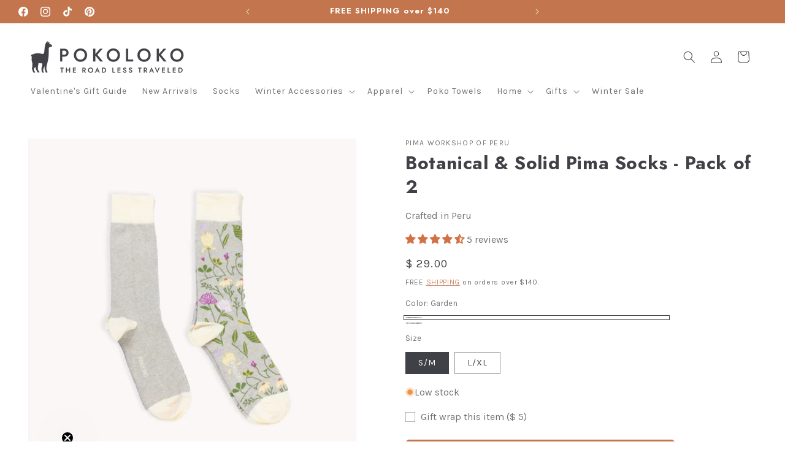

--- FILE ---
content_type: text/css
request_url: https://pokoloko.com/cdn/shop/t/55/assets/base-custom.css?v=178584399334591900271767624859
body_size: 13
content:
@font-face{font-family:Jost;src:url(/cdn/shop/files/Jost-variable.woff2) format("woff2");font-weight:100 900;font-style:normal}h1,h2,h3,h4,h5,.h0,.h1,.h2,.h3,.h4,.h5{font-family:Jost,ui-sans-serif,system-ui,sans-serif!important;font-optical-sizing:auto!important;font-weight:700!important;font-style:normal!important}.text-body{font-size:1.4rem!important;letter-spacing:none!important;line-height:calc(1 + .8 / var(--font-body-scale))!important}body{letter-spacing:0px!important;line-height:calc(1 + .6 / var(--font-body-scale))!important}@media screen and (max-width: 749px){.hidden-mobile{display:none!important}}.gift-wrapping .recipient-checkbox>svg{margin-top:5px;margin-right:.9rem}.artisan-collage__row{display:flex;height:25vw;max-height:50rem}.artisan-collage__row>div{flex:1 1 auto}.artisan-collage__row--1-2 .media:nth-child(1){width:40%}.artisan-collage__row--1-2 .media:nth-child(2){width:60%}.artisan-collage__row--1-3 .media{width:36%}.artisan-collage__row--1-3 .media:nth-child(1){width:28%}.artisan-collage__row--2-2 .media:nth-child(1){width:55%}.artisan-collage__row--2-2 .media:nth-child(2){width:45%}.artisan-collage__row--2-3 .media{width:32%}.artisan-collage__row--2-3 .media:nth-child(2){width:36%}.card-swatches{display:flex;align-items:center;flex-wrap:wrap;gap:.875rem;margin-top:-.625rem;margin-bottom:2.5rem;position:relative;z-index:2}.card-swatch-button{width:1.75rem;height:1.75rem;border:1px solid var(--color-border);border-radius:50%;padding:0;cursor:pointer;position:relative;background:var(--swatch-background, transparent) no-repeat center;background-size:cover;background-position:var(--swatch-focal-point, center)}.card-swatch-button:after{content:"";position:absolute;top:-3px;left:-3px;right:-3px;bottom:-3px;border:1px solid transparent;border-radius:50%;transition:opacity .2s ease;border-color:rgb(var(--color-foreground));opacity:.1}.card-swatch-button:hover:after,.card-swatch-button.active:after{opacity:1}.card-swatches__more{font-size:12px;color:var(--color-foreground-50);display:flex;align-items:center;padding-left:.25rem}.card__variant-images{position:absolute;width:1px;height:1px;padding:0;margin:-1px;overflow:hidden;clip:rect(0,0,0,0);white-space:nowrap;border:0}
/*# sourceMappingURL=/cdn/shop/t/55/assets/base-custom.css.map?v=178584399334591900271767624859 */


--- FILE ---
content_type: text/javascript
request_url: https://pokoloko.com/cdn/shop/t/55/assets/custom-gift-wrapping.js?v=162946434452471865411767624859
body_size: -186
content:
customElements.get("custom-gift-wrapping")||customElements.define("custom-gift-wrapping",class extends HTMLElement{onCartUpdateUnsubscriber=void 0;cart=void 0;checkbox=void 0;fieldTo=void 0;fieldFrom=void 0;fieldNote=void 0;constructor(){super(),this.cart=document.querySelector("cart-notification")||document.querySelector("cart-drawer"),this.checkbox=this.querySelector(".gift-wrapping__checkbox_input"),this.fieldTo=this.querySelector(".gift-wrapping__form_to"),this.fieldFrom=this.querySelector(".gift-wrapping__form_from"),this.fieldNote=this.querySelector(".gift-wrapping__form_note")}connectedCallback(){this.onCartUpdateUnsubscriber=subscribe(PUB_SUB_EVENTS.cartUpdate,this.cartUpdated.bind(this))}disconnectedCallback(){this.onCartUpdateUnsubscriber()}cartUpdated({source,productVariantId,cartData}){if(source!=="product-form"||!this.checkbox.checked)return;const productTitle=cartData.title;var giftWrappingVariantId=this.dataset.giftWrappingVariantId,giftWrappingItem={id:giftWrappingVariantId,quantity:1,properties:{Item:productTitle,To:this.fieldTo.value,From:this.fieldFrom.value,Note:this.fieldNote.value}};this.cart&&(giftWrappingItem.sections=this.cart.getSectionsToRender().map(section=>section.id),giftWrappingItem.sections_url=window.location.pathname),fetch("/cart/add.js",{body:JSON.stringify(giftWrappingItem),credentials:"same-origin",headers:{"Content-Type":"application/json","X-Requested-With":"XMLHttpRequest"},method:"POST"}).then(response=>response.json()).then(response=>{this.cart&&this.cart.renderContents(response)})}});
//# sourceMappingURL=/cdn/shop/t/55/assets/custom-gift-wrapping.js.map?v=162946434452471865411767624859
